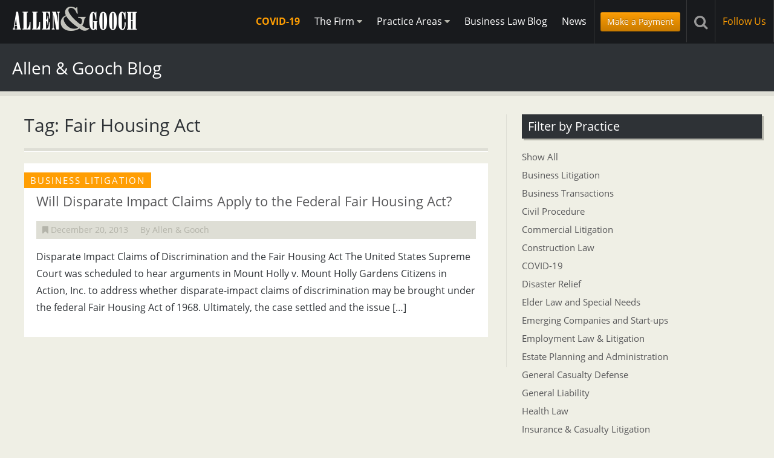

--- FILE ---
content_type: text/html; charset=UTF-8
request_url: https://www.allengooch.com/tag/fair-housing-act/
body_size: 28870
content:
<!DOCTYPE html>
<html>
	<head>
	<meta charset="UTF-8" />
	<meta name="robots" content="noindex, nofollow" />	<meta name="viewport" content="width=device-width, initial-scale=1.0">
	
	
	
	<!-- Fav and touch icons -->
	<link rel="shortcut icon" href="https://www.allengooch.com/site/wp-content/themes/allengooch/favicon.ico">
	<link rel="apple-touch-icon-precomposed" sizes="144x144" href="https://www.allengooch.com/site/wp-content/themes/allengooch/assets/images/icons/apple-touch-icon-144-precomposed.png">
	<link rel="apple-touch-icon-precomposed" sizes="114x114" href="https://www.allengooch.com/site/wp-content/themes/allengooch/assets/images/icons/apple-touch-icon-114-precomposed.png">
	<link rel="apple-touch-icon-precomposed" sizes="72x72" href="https://www.allengooch.com/site/wp-content/themes/allengooch/assets/images/icons/apple-touch-icon-72-precomposed.png">
	
	<link rel="stylesheet" href="https://www.allengooch.com/site/wp-content/themes/allengooch/style.css?v=1.18">
	
	<!--[if IE 8]>
	<link rel="stylesheet" type="text/css" href="https://www.allengooch.com/site/wp-content/themes/allengooch/assets/css/ie8.css" />
	<![endif]-->

	<!--[if lt IE 9]>
	<script src="https://html5shiv.googlecode.com/svn/trunk/html5.js"></script>
	<script>window.html5 || document.write('<script src="https://www.allengooch.com/site/wp-content/themes/allengooch/assets/js/html5shiv.js"><\/script>')</script>
	<![endif]-->
	
	<script type="text/javascript" src="//use.typekit.net/tsa5pue.js"></script>
	<script type="text/javascript">try{Typekit.load();}catch(e){}</script>

	<meta name='robots' content='index, follow, max-image-preview:large, max-snippet:-1, max-video-preview:-1' />

	<!-- This site is optimized with the Yoast SEO plugin v26.7 - https://yoast.com/wordpress/plugins/seo/ -->
	<title>Fair Housing Act Archives - Allen &amp; Gooch</title>
	<link rel="canonical" href="https://www.allengooch.com/tag/fair-housing-act/" />
	<meta property="og:locale" content="en_US" />
	<meta property="og:type" content="article" />
	<meta property="og:title" content="Fair Housing Act Archives - Allen &amp; Gooch" />
	<meta property="og:url" content="https://www.allengooch.com/tag/fair-housing-act/" />
	<meta property="og:site_name" content="Allen &amp; Gooch" />
	<meta name="twitter:card" content="summary_large_image" />
	<meta name="twitter:site" content="@AllenandGooch" />
	<script type="application/ld+json" class="yoast-schema-graph">{"@context":"https://schema.org","@graph":[{"@type":"CollectionPage","@id":"https://www.allengooch.com/tag/fair-housing-act/","url":"https://www.allengooch.com/tag/fair-housing-act/","name":"Fair Housing Act Archives - Allen &amp; Gooch","isPartOf":{"@id":"https://www.allengooch.com/#website"},"inLanguage":"en-US"},{"@type":"WebSite","@id":"https://www.allengooch.com/#website","url":"https://www.allengooch.com/","name":"Allen &amp; Gooch","description":"A Law Corporation","potentialAction":[{"@type":"SearchAction","target":{"@type":"EntryPoint","urlTemplate":"https://www.allengooch.com/?s={search_term_string}"},"query-input":{"@type":"PropertyValueSpecification","valueRequired":true,"valueName":"search_term_string"}}],"inLanguage":"en-US"}]}</script>
	<!-- / Yoast SEO plugin. -->


<link rel='dns-prefetch' href='//ajax.googleapis.com' />
		<!-- This site uses the Google Analytics by ExactMetrics plugin v8.11.1 - Using Analytics tracking - https://www.exactmetrics.com/ -->
		<!-- Note: ExactMetrics is not currently configured on this site. The site owner needs to authenticate with Google Analytics in the ExactMetrics settings panel. -->
					<!-- No tracking code set -->
				<!-- / Google Analytics by ExactMetrics -->
		<style id='wp-img-auto-sizes-contain-inline-css' type='text/css'>
img:is([sizes=auto i],[sizes^="auto," i]){contain-intrinsic-size:3000px 1500px}
/*# sourceURL=wp-img-auto-sizes-contain-inline-css */
</style>
<style id='wp-emoji-styles-inline-css' type='text/css'>

	img.wp-smiley, img.emoji {
		display: inline !important;
		border: none !important;
		box-shadow: none !important;
		height: 1em !important;
		width: 1em !important;
		margin: 0 0.07em !important;
		vertical-align: -0.1em !important;
		background: none !important;
		padding: 0 !important;
	}
/*# sourceURL=wp-emoji-styles-inline-css */
</style>
<style id='wp-block-library-inline-css' type='text/css'>
:root{--wp-block-synced-color:#7a00df;--wp-block-synced-color--rgb:122,0,223;--wp-bound-block-color:var(--wp-block-synced-color);--wp-editor-canvas-background:#ddd;--wp-admin-theme-color:#007cba;--wp-admin-theme-color--rgb:0,124,186;--wp-admin-theme-color-darker-10:#006ba1;--wp-admin-theme-color-darker-10--rgb:0,107,160.5;--wp-admin-theme-color-darker-20:#005a87;--wp-admin-theme-color-darker-20--rgb:0,90,135;--wp-admin-border-width-focus:2px}@media (min-resolution:192dpi){:root{--wp-admin-border-width-focus:1.5px}}.wp-element-button{cursor:pointer}:root .has-very-light-gray-background-color{background-color:#eee}:root .has-very-dark-gray-background-color{background-color:#313131}:root .has-very-light-gray-color{color:#eee}:root .has-very-dark-gray-color{color:#313131}:root .has-vivid-green-cyan-to-vivid-cyan-blue-gradient-background{background:linear-gradient(135deg,#00d084,#0693e3)}:root .has-purple-crush-gradient-background{background:linear-gradient(135deg,#34e2e4,#4721fb 50%,#ab1dfe)}:root .has-hazy-dawn-gradient-background{background:linear-gradient(135deg,#faaca8,#dad0ec)}:root .has-subdued-olive-gradient-background{background:linear-gradient(135deg,#fafae1,#67a671)}:root .has-atomic-cream-gradient-background{background:linear-gradient(135deg,#fdd79a,#004a59)}:root .has-nightshade-gradient-background{background:linear-gradient(135deg,#330968,#31cdcf)}:root .has-midnight-gradient-background{background:linear-gradient(135deg,#020381,#2874fc)}:root{--wp--preset--font-size--normal:16px;--wp--preset--font-size--huge:42px}.has-regular-font-size{font-size:1em}.has-larger-font-size{font-size:2.625em}.has-normal-font-size{font-size:var(--wp--preset--font-size--normal)}.has-huge-font-size{font-size:var(--wp--preset--font-size--huge)}.has-text-align-center{text-align:center}.has-text-align-left{text-align:left}.has-text-align-right{text-align:right}.has-fit-text{white-space:nowrap!important}#end-resizable-editor-section{display:none}.aligncenter{clear:both}.items-justified-left{justify-content:flex-start}.items-justified-center{justify-content:center}.items-justified-right{justify-content:flex-end}.items-justified-space-between{justify-content:space-between}.screen-reader-text{border:0;clip-path:inset(50%);height:1px;margin:-1px;overflow:hidden;padding:0;position:absolute;width:1px;word-wrap:normal!important}.screen-reader-text:focus{background-color:#ddd;clip-path:none;color:#444;display:block;font-size:1em;height:auto;left:5px;line-height:normal;padding:15px 23px 14px;text-decoration:none;top:5px;width:auto;z-index:100000}html :where(.has-border-color){border-style:solid}html :where([style*=border-top-color]){border-top-style:solid}html :where([style*=border-right-color]){border-right-style:solid}html :where([style*=border-bottom-color]){border-bottom-style:solid}html :where([style*=border-left-color]){border-left-style:solid}html :where([style*=border-width]){border-style:solid}html :where([style*=border-top-width]){border-top-style:solid}html :where([style*=border-right-width]){border-right-style:solid}html :where([style*=border-bottom-width]){border-bottom-style:solid}html :where([style*=border-left-width]){border-left-style:solid}html :where(img[class*=wp-image-]){height:auto;max-width:100%}:where(figure){margin:0 0 1em}html :where(.is-position-sticky){--wp-admin--admin-bar--position-offset:var(--wp-admin--admin-bar--height,0px)}@media screen and (max-width:600px){html :where(.is-position-sticky){--wp-admin--admin-bar--position-offset:0px}}
/*wp_block_styles_on_demand_placeholder:696ef270355cf*/
/*# sourceURL=wp-block-library-inline-css */
</style>
<style id='classic-theme-styles-inline-css' type='text/css'>
/*! This file is auto-generated */
.wp-block-button__link{color:#fff;background-color:#32373c;border-radius:9999px;box-shadow:none;text-decoration:none;padding:calc(.667em + 2px) calc(1.333em + 2px);font-size:1.125em}.wp-block-file__button{background:#32373c;color:#fff;text-decoration:none}
/*# sourceURL=/wp-includes/css/classic-themes.min.css */
</style>
<script type="text/javascript" src="https://ajax.googleapis.com/ajax/libs/jquery/1.9.1/jquery.min.js?ver=6.9" id="jquery-js"></script>
<link rel="https://api.w.org/" href="https://www.allengooch.com/wp-json/" /><link rel="alternate" title="JSON" type="application/json" href="https://www.allengooch.com/wp-json/wp/v2/tags/380" />			<!-- DO NOT COPY THIS SNIPPET! Start of Page Analytics Tracking for HubSpot WordPress plugin v11.3.37-->
			<script class="hsq-set-content-id" data-content-id="listing-page">
				var _hsq = _hsq || [];
				_hsq.push(["setContentType", "listing-page"]);
			</script>
			<!-- DO NOT COPY THIS SNIPPET! End of Page Analytics Tracking for HubSpot WordPress plugin -->
			</head>

<body>
<section id="social-dropdown">
	<div class="container-fluid">
		<ul>
			<li><a href="https://www.linkedin.com/company/allen-&-gooch-a-law-corporation" target="_blank"><i class="icon-linkedin"></i></a></li><li><a href="https://twitter.com/AllenandGooch" target="_blank"><i class="icon-twitter"></i></a></li><li><a href="https://www.allengooch.com/newsletter/" target="_blank"><i class="icon-envelope"></i></a></li>		</ul>
	</div>
</section>

<header>
	<section class="top">
		<div class="container-fluid" style="padding-right: 0;">
			<a href="https://www.allengooch.com" class="logo"><img src="https://www.allengooch.com/site/wp-content/themes/allengooch/assets/images/global/allen-gooch-logo.png" alt="Allen &amp; Gooch Logo"></a>
			<nav>
				<ul>
					<li class="visible-desktop"><a href="https://www.allengooch.com/covid-19" class="highlighted">COVID-19</a></li>
					<li class="visible-desktop"><a href="#nav-firm" class="nav-dropdown-toggle">The Firm <i class="icon-caret-down"></i></a></li>
					<li class="visible-desktop"><a href="#nav-practice" class="nav-dropdown-toggle">Practice Areas <i class="icon-caret-down"></i></a></li>
					<li class="visible-desktop"><a href="https://www.allengooch.com/blog">Business Law Blog</a></li>
					<li class="visible-desktop"><a href="https://www.allengooch.com/news">News</a></li>
					<li class="hidden-desktop"><a href="#" class="nav-toggle"><i class="icon-reorder"></i></a></li>
					<li class="visible-desktop has-btn"><a href="https://www.allengooch.com/the-firm/make-a-payment" class="btn btn-small btn-orange">Make a Payment</a></li>
					<li><a href="#" class="block search-toggle"><i class="icon-search"></i></a></li>
												<li class="visible-desktop">
								<a href="#" class="block follow" id="toggle-social">Follow Us</a>
							</li>
										</ul>
			</nav>
		</div>
	</section>
</header>


<div id="subnav">
	
	<!-- Search Form -->
	<section id="search-form" class="nav-dropdown">
	<div class="container-fluid">
		<form action="https://www.allengooch.com" id="searchform" method="get">
			<input type="text" id="s" name="s" value="" placeholder="Search Allen &amp; Gooch" />
			<button type="submit"><i class="icon-search"></i></button>
		</form>
	</div>
</section>
	<!-- Nav Dropdowns -->
	<section id="nav-firm" class="nav-dropdown">
		<div class="container-fluid">
			<ul>
				<li><a href="https://www.allengooch.com/the-firm">Firm Profile</a></li>
				<li><a href="https://www.allengooch.com/the-firm">Overview</a></li>
				<li><a href="https://www.allengooch.com/the-firm/attorneys/">Attorneys</a></li><li><a href="https://www.allengooch.com/the-firm/career-opportunities/">Career Opportunities</a></li><li><a href="https://www.allengooch.com/the-firm/make-a-payment/">Make A Payment</a></li>				<li><a href="https://www.allengooch.com/locations">Contact Us</a></li>
			</ul>
		</div>
	</section>

	<section id="nav-practice" class="nav-dropdown">
		<div class="container-fluid">
			<ul>
				<li><a href="https://www.allengooch.com/practice-areas">Our Practice Areas</a></li>
				<li><a href="https://www.allengooch.com/practice-areas">Unique Needs of Louisiana Businesses</a></li>
				<li><a href="https://www.allengooch.com/practice-areas/business-litigation/">Business Litigation</a></li><li><a href="https://www.allengooch.com/practice-areas/business-transactions/">Business Transactions</a></li><li><a href="https://www.allengooch.com/practice-areas/construction-law/">Construction Law</a></li><li><a href="https://www.allengooch.com/practice-areas/employment-law-litigation/">Employment Law & Litigation</a></li><li><a href="https://www.allengooch.com/practice-areas/insurance-casualty-litigation/">Insurance & Casualty Litigation</a></li><li><a href="https://www.allengooch.com/practice-areas/maritime-casualty/">Maritime Casualty</a></li><li><a href="https://www.allengooch.com/practice-areas/professional-liability/">Professional Liability</a></li><li><a href="https://www.allengooch.com/practice-areas/emerging-companies-startups/">Emerging Companies and Start-ups</a></li><li><a href="https://www.allengooch.com/practice-areas/taxation/">Taxation</a></li><li><a href="https://www.allengooch.com/practice-areas/estate-planning/">Estate Planning and Administration</a></li><li><a href="https://www.allengooch.com/practice-areas/workers-compensation/">Workers' Compensation</a></li>			</ul>
		</div>
	</section>

</div><!-- / Subnav -->

<!-- Mobile Nav -->
<nav class="hidden-desktop">
	<ul id="mobile-nav">
		<li><a href="#">The Firm</a>
			<ul>
				<li><a href="https://www.allengooch.com/the-firm">Overview</a></li>
				<li><a href="https://www.allengooch.com/the-firm/attorneys/">Attorneys</a></li><li><a href="https://www.allengooch.com/the-firm/career-opportunities/">Career Opportunities</a></li><li><a href="https://www.allengooch.com/the-firm/make-a-payment/">Make A Payment</a></li>				<li><a href="https://www.allengooch.com/practice-areas/alternative-dispute-resolution">Alternative Dispute Resolution</a></li>

				<li><a href="https://www.allengooch.com/locations">Contact Us</a></li>
			</ul>
		</li>
		<li><a href="#">Practice Areas</a>
			<ul>
				<li><a href="https://www.allengooch.com/practice-areas">Unique Needs of Louisiana Businesses</a></li>
				<li><a href="https://www.allengooch.com/practice-areas/business-litigation/">Business Litigation</a></li><li><a href="https://www.allengooch.com/practice-areas/business-transactions/">Business Transactions</a></li><li><a href="https://www.allengooch.com/practice-areas/construction-law/">Construction Law</a></li><li><a href="https://www.allengooch.com/practice-areas/employment-law-litigation/">Employment Law & Litigation</a></li><li><a href="https://www.allengooch.com/practice-areas/insurance-casualty-litigation/">Insurance & Casualty Litigation</a></li><li><a href="https://www.allengooch.com/practice-areas/maritime-casualty/">Maritime Casualty</a></li><li><a href="https://www.allengooch.com/practice-areas/professional-liability/">Professional Liability</a></li><li><a href="https://www.allengooch.com/practice-areas/emerging-companies-startups/">Emerging Companies and Start-ups</a></li><li><a href="https://www.allengooch.com/practice-areas/taxation/">Taxation</a></li><li><a href="https://www.allengooch.com/practice-areas/estate-planning/">Estate Planning and Administration</a></li><li><a href="https://www.allengooch.com/practice-areas/workers-compensation/">Workers' Compensation</a></li>			</ul>
		</li>
		<li class="blog"><a href="https://www.allengooch.com/blog">Blog</a></li>
		<li class="blog"><a href="https://www.allengooch.com/news">News</a></li>
		<li class="has-btn"><a href="https://www.allengooch.com/the-firm/make-a-payment" class="btn btn-orange btn-small">Make a Payment</a></li>
				<li>
			<ul class="social">
									<li><a href="https://www.linkedin.com/company/allen-&amp;-gooch-a-law-corporation" target="_blank"><i class="icon-linkedin"></i></a></li>
									<li><a href="https://twitter.com/AllenandGooch" target="_blank"><i class="icon-twitter"></i></a></li>
									<li><a href="https://www.allengooch.com/newsletter/" target="_blank"><i class="icon-envelope"></i></a></li>
							</ul>
		</li>
			</ul>
</nav>

<section class="print-logo" style="display:none;"><img src="https://www.allengooch.com/site/wp-content/themes/allengooch/assets/images/global/allen-gooch-logo-black.png" alt="Allen and Gooch Logo" /></section><section class="page-title">
	<div class="container-fluid">
		<h1>Allen &amp; Gooch Blog</h1>
	</div>
</section>

<div class="container-fluid">
	<section class="main blog">
		<h1 class="archive-title">Tag: Fair Housing Act</h1>		
					
			<ul class="blog-listing">
							<li>
					<a href="https://www.allengooch.com/disparate-impact-fair-housing-act/">
					<h4>Business Litigation</h4>					<h2>Will Disparate Impact Claims Apply to the Federal Fair Housing Act?</h2>					
					<ul>
						<li><i class="icon-bookmark"></i> December 20, 2013</li>
						<li>By Allen &amp; Gooch</li>
					</ul>
										<p>Disparate Impact Claims of Discrimination and the Fair Housing Act The United States Supreme Court was scheduled to hear arguments in Mount Holly v. Mount Holly Gardens Citizens in Action, Inc. to address whether disparate-impact claims of discrimination may be brought under the federal Fair Housing Act of 1968. Ultimately, the case settled and the issue [&hellip;]</p>
					<span><i class="icon-chevron-right"></i></span>
					</a>
				</li>
						</ul>

			<div class="pagination">
	</div>			
		</section><!-- / Main -->
	
	<aside>
		
		
		<section class="blog-categories">
			<h2>Filter by Practice</h2>
			<ul>
				<li><a href="https://www.allengooch.com/blog">Show All</a></li>
				<li class="cat-item cat-item-2"><a href="https://www.allengooch.com/practice-area/business-litigation/">Business Litigation</a>
</li>
	<li class="cat-item cat-item-3"><a href="https://www.allengooch.com/practice-area/business-transactions/">Business Transactions</a>
</li>
	<li class="cat-item cat-item-636"><a href="https://www.allengooch.com/practice-area/civil-procedure/">Civil Procedure</a>
</li>
	<li class="cat-item cat-item-749"><a href="https://www.allengooch.com/practice-area/commercial-litigation/">Commercial Litigation</a>
</li>
	<li class="cat-item cat-item-5"><a href="https://www.allengooch.com/practice-area/construction-law/">Construction Law</a>
</li>
	<li class="cat-item cat-item-794"><a href="https://www.allengooch.com/?page_id=3774">COVID-19</a>
</li>
	<li class="cat-item cat-item-793"><a href="https://www.allengooch.com/practice-area/disaster-relief/">Disaster Relief</a>
</li>
	<li class="cat-item cat-item-817"><a href="https://www.allengooch.com/practice-area/elder-law-and-special-needs/">Elder Law and Special Needs</a>
</li>
	<li class="cat-item cat-item-9"><a href="https://www.allengooch.com/practice-area/emerging-companies-startups/">Emerging Companies and Start-ups</a>
</li>
	<li class="cat-item cat-item-6"><a href="https://www.allengooch.com/practice-area/employment-law-litigation/">Employment Law &amp; Litigation</a>
</li>
	<li class="cat-item cat-item-15"><a href="https://www.allengooch.com/practice-area/estate-planning/">Estate Planning and Administration</a>
</li>
	<li class="cat-item cat-item-737"><a href="https://www.allengooch.com/practice-area/general-casualty-defense/">General Casualty Defense</a>
</li>
	<li class="cat-item cat-item-629"><a href="https://www.allengooch.com/practice-area/general-liability/">General Liability</a>
</li>
	<li class="cat-item cat-item-394"><a href="https://www.allengooch.com/practice-area/health/">Health Law</a>
</li>
	<li class="cat-item cat-item-4"><a href="https://www.allengooch.com/practice-area/insurance-casualty-litigation/">Insurance &amp; Casualty Litigation</a>
</li>
	<li class="cat-item cat-item-748"><a href="https://www.allengooch.com/practice-area/lhwca-litigation/">LHWCA Litigation</a>
</li>
	<li class="cat-item cat-item-7"><a href="https://www.allengooch.com/practice-area/maritime-casualty/">Maritime Casualty</a>
</li>
	<li class="cat-item cat-item-730"><a href="https://www.allengooch.com/practice-area/private-parochial-school-law/">Private/Parochial School Law</a>
</li>
	<li class="cat-item cat-item-735"><a href="https://www.allengooch.com/practice-area/products-liability/">Products Liability</a>
</li>
	<li class="cat-item cat-item-8"><a href="https://www.allengooch.com/practice-area/professional-liability/">Professional Liability</a>
</li>
	<li class="cat-item cat-item-732"><a href="https://www.allengooch.com/practice-area/siu-and-fraud-investigation/">Special Investigative Unit (SIU) &amp; Fraud Investigation</a>
</li>
	<li class="cat-item cat-item-818"><a href="https://www.allengooch.com/practice-area/successions/">Successions</a>
</li>
	<li class="cat-item cat-item-10"><a href="https://www.allengooch.com/practice-area/taxation/">Taxation</a>
</li>
	<li class="cat-item cat-item-736"><a href="https://www.allengooch.com/practice-area/tractor-trailer-motor-vehicle-accidents/">Tractor Trailer &amp; Motor Vehicle Accidents</a>
</li>
	<li class="cat-item cat-item-16"><a href="https://www.allengooch.com/practice-area/workers-compensation/">Workers&#039; Compensation</a>
</li>
			</ul>
		</section>
		
		<section class="latest-news">
	<h2>Latest Allen &amp; Gooch News</h2>
	<ul>
					<li>
				<a href="https://www.allengooch.com/news/mark-verret-legislator-of-the-year/">
					August 29, 2024					<strong>Mark Verret Legislator of the Year</strong>
				</a>
			</li>
					<li>
				<a href="https://www.allengooch.com/news/eric-waltner-presenter-at-2022-lasie-31st-annual-meeting-workers-comp-conference/">
					November 2, 2022					<strong>Eric Waltner Presenter at 2022 LASIE 31st Annual Meeting &#038; Workers&#8217; Comp Conference</strong>
				</a>
			</li>
					<li>
				<a href="https://www.allengooch.com/news/randall-k-theunissen-inducted-into-international-academy-of-trial-lawyers/">
					November 1, 2022					<strong>Randall K. Theunissen Inducted into International Academy of Trial Lawyers</strong>
				</a>
			</li>
					<li>
				<a href="https://www.allengooch.com/news/ruling-paves-way-for-retroactive-forfeiture/">
					June 26, 2020					<strong>Ruling Paves Way for Retroactive Forfeiture</strong>
				</a>
			</li>
			</ul>
</section>
	</aside>
	
	
	
</div><!-- Container -->

<footer>
    <section class="top">
		<div class="container-fluid">
			<section class="footer-locations">
								<p>
					<strong>
						<a href="https://www.allengooch.com/locations/lafayette/">
							Lafayette <i class="icon-map-marker"></i>
						</a>
					</strong>
					2000 Kaliste Saloom Rd<br />
					Suite 400<br />					Lafayette, Louisiana 70508<br />					Phone: (337) 291-1000 <br>Toll Free: (866) 740 -7600 <br />
					Fax: (337) 291-1200				</p>
								<p>
					<strong>
						<a href="https://www.allengooch.com/locations/new-orleans/">
							New Orleans <i class="icon-map-marker"></i>
						</a>
					</strong>
					301 N Columbia Street<br />
					2nd Floor<br />					Covington, Louisiana 70433<br />					Phone: (504) 836-5200<br />
					Fax: (504) 836-5205				</p>
							</section>
			
			<section class="footer-buttons">
								<span class="newsletter">
					<a href="https://www.allengooch.com/newsletter"><i class="icon-envelope"></i> Sign Up for Our Newsletter</a>
				</span>
												<span class="brochure">
					<a href="https://www.allengooch.com/site/wp-content/uploads/2025/03/Allen-Gooch-Law-Corporation-Brochure.pdf"><i class="icon-file"></i> Download Our Brochure</a>
				</span>
							</section>
		</div>
	</section>
	
	<section class="bottom">
		<div class="container-fluid">
			<ul>
															<li><a href="https://www.linkedin.com/company/allen-&-gooch-a-law-corporation" target="_blank"><i class="icon-linkedin"></i></a></li>
											<li><a href="https://twitter.com/AllenandGooch" target="_blank"><i class="icon-twitter"></i></a></li>
											<li><a href="https://www.allengooch.com/newsletter/" target="_blank"><i class="icon-envelope"></i></a></li>
												</ul>
			<p>&copy; 2026 Allen &amp; Gooch, A Law Corporation. All rights reserved. <a href="https://www.allengooch.com/privacy-policy">Privacy.</a></p>
		</div>
	</section>
</footer>
	
	<script type="speculationrules">
{"prefetch":[{"source":"document","where":{"and":[{"href_matches":"/*"},{"not":{"href_matches":["/site/wp-*.php","/site/wp-admin/*","/site/wp-content/uploads/*","/site/wp-content/*","/site/wp-content/plugins/*","/site/wp-content/themes/allengooch/*","/*\\?(.+)"]}},{"not":{"selector_matches":"a[rel~=\"nofollow\"]"}},{"not":{"selector_matches":".no-prefetch, .no-prefetch a"}}]},"eagerness":"conservative"}]}
</script>
<script type="text/javascript" src="https://www.allengooch.com/site/wp-content/themes/allengooch/assets/js/scripts.min.js?ver=1.0" id="scripts-js"></script>
<script id="wp-emoji-settings" type="application/json">
{"baseUrl":"https://s.w.org/images/core/emoji/17.0.2/72x72/","ext":".png","svgUrl":"https://s.w.org/images/core/emoji/17.0.2/svg/","svgExt":".svg","source":{"concatemoji":"https://www.allengooch.com/site/wp-includes/js/wp-emoji-release.min.js?ver=6.9"}}
</script>
<script type="module">
/* <![CDATA[ */
/*! This file is auto-generated */
const a=JSON.parse(document.getElementById("wp-emoji-settings").textContent),o=(window._wpemojiSettings=a,"wpEmojiSettingsSupports"),s=["flag","emoji"];function i(e){try{var t={supportTests:e,timestamp:(new Date).valueOf()};sessionStorage.setItem(o,JSON.stringify(t))}catch(e){}}function c(e,t,n){e.clearRect(0,0,e.canvas.width,e.canvas.height),e.fillText(t,0,0);t=new Uint32Array(e.getImageData(0,0,e.canvas.width,e.canvas.height).data);e.clearRect(0,0,e.canvas.width,e.canvas.height),e.fillText(n,0,0);const a=new Uint32Array(e.getImageData(0,0,e.canvas.width,e.canvas.height).data);return t.every((e,t)=>e===a[t])}function p(e,t){e.clearRect(0,0,e.canvas.width,e.canvas.height),e.fillText(t,0,0);var n=e.getImageData(16,16,1,1);for(let e=0;e<n.data.length;e++)if(0!==n.data[e])return!1;return!0}function u(e,t,n,a){switch(t){case"flag":return n(e,"\ud83c\udff3\ufe0f\u200d\u26a7\ufe0f","\ud83c\udff3\ufe0f\u200b\u26a7\ufe0f")?!1:!n(e,"\ud83c\udde8\ud83c\uddf6","\ud83c\udde8\u200b\ud83c\uddf6")&&!n(e,"\ud83c\udff4\udb40\udc67\udb40\udc62\udb40\udc65\udb40\udc6e\udb40\udc67\udb40\udc7f","\ud83c\udff4\u200b\udb40\udc67\u200b\udb40\udc62\u200b\udb40\udc65\u200b\udb40\udc6e\u200b\udb40\udc67\u200b\udb40\udc7f");case"emoji":return!a(e,"\ud83e\u1fac8")}return!1}function f(e,t,n,a){let r;const o=(r="undefined"!=typeof WorkerGlobalScope&&self instanceof WorkerGlobalScope?new OffscreenCanvas(300,150):document.createElement("canvas")).getContext("2d",{willReadFrequently:!0}),s=(o.textBaseline="top",o.font="600 32px Arial",{});return e.forEach(e=>{s[e]=t(o,e,n,a)}),s}function r(e){var t=document.createElement("script");t.src=e,t.defer=!0,document.head.appendChild(t)}a.supports={everything:!0,everythingExceptFlag:!0},new Promise(t=>{let n=function(){try{var e=JSON.parse(sessionStorage.getItem(o));if("object"==typeof e&&"number"==typeof e.timestamp&&(new Date).valueOf()<e.timestamp+604800&&"object"==typeof e.supportTests)return e.supportTests}catch(e){}return null}();if(!n){if("undefined"!=typeof Worker&&"undefined"!=typeof OffscreenCanvas&&"undefined"!=typeof URL&&URL.createObjectURL&&"undefined"!=typeof Blob)try{var e="postMessage("+f.toString()+"("+[JSON.stringify(s),u.toString(),c.toString(),p.toString()].join(",")+"));",a=new Blob([e],{type:"text/javascript"});const r=new Worker(URL.createObjectURL(a),{name:"wpTestEmojiSupports"});return void(r.onmessage=e=>{i(n=e.data),r.terminate(),t(n)})}catch(e){}i(n=f(s,u,c,p))}t(n)}).then(e=>{for(const n in e)a.supports[n]=e[n],a.supports.everything=a.supports.everything&&a.supports[n],"flag"!==n&&(a.supports.everythingExceptFlag=a.supports.everythingExceptFlag&&a.supports[n]);var t;a.supports.everythingExceptFlag=a.supports.everythingExceptFlag&&!a.supports.flag,a.supports.everything||((t=a.source||{}).concatemoji?r(t.concatemoji):t.wpemoji&&t.twemoji&&(r(t.twemoji),r(t.wpemoji)))});
//# sourceURL=https://www.allengooch.com/site/wp-includes/js/wp-emoji-loader.min.js
/* ]]> */
</script>
	
	<script type="text/javascript">

  var _gaq = _gaq || [];
  _gaq.push(['_setAccount', 'UA-15218514-1']);
  _gaq.push(['_trackPageview']);

  (function() {
    var ga = document.createElement('script'); ga.type = 'text/javascript'; ga.async = true;
    ga.src = ('https:' == document.location.protocol ? 'https://ssl' : 'http://www') + '.google-analytics.com/ga.js';
    var s = document.getElementsByTagName('script')[0]; s.parentNode.insertBefore(ga, s);
  })();

</script>	
</body>

</html>
